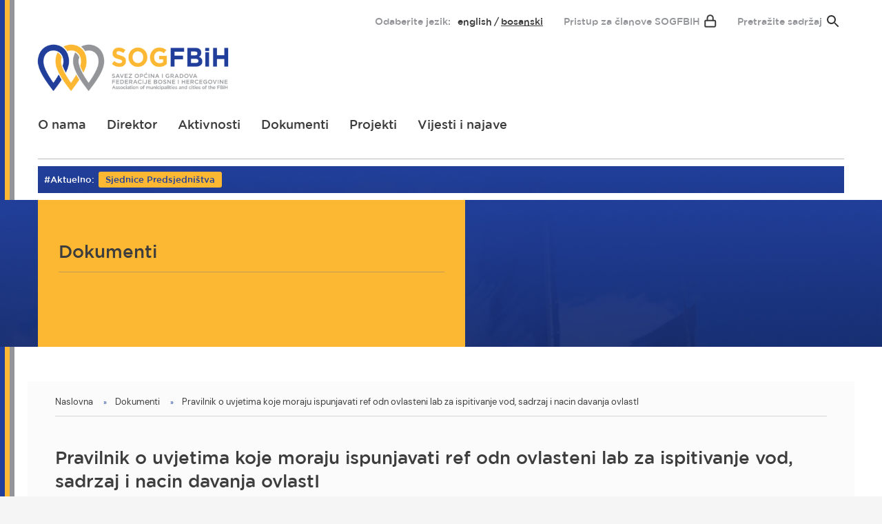

--- FILE ---
content_type: text/html; charset=UTF-8
request_url: https://sogfbih.ba/dokumenti/pravilnik-o-uvjetima-koje-moraju-ispunjavati-ref-odn-ovlasteni-lab-za-ispitivanje-vod
body_size: 27331
content:
<!DOCTYPE html>
<html lang="bs" dir="ltr" prefix="content: http://purl.org/rss/1.0/modules/content/  dc: http://purl.org/dc/terms/  foaf: http://xmlns.com/foaf/0.1/  og: http://ogp.me/ns#  rdfs: http://www.w3.org/2000/01/rdf-schema#  schema: http://schema.org/  sioc: http://rdfs.org/sioc/ns#  sioct: http://rdfs.org/sioc/types#  skos: http://www.w3.org/2004/02/skos/core#  xsd: http://www.w3.org/2001/XMLSchema# " class="no-js">
  <head>
    <meta charset="utf-8" />
<noscript><style>form.antibot * :not(.antibot-message) { display: none !important; }</style>
</noscript><script async src="https://www.googletagmanager.com/gtag/js?id=UA-195699169-1"></script>
<script>window.dataLayer = window.dataLayer || [];function gtag(){dataLayer.push(arguments)};gtag("js", new Date());gtag("config", "UA-195699169-1", {"groups":"default","anonymize_ip":true});</script>
<link rel="canonical" href="https://sogfbih.ba/dokumenti/pravilnik-o-uvjetima-koje-moraju-ispunjavati-ref-odn-ovlasteni-lab-za-ispitivanje-vod" />
<meta property="og:url" content="https://sogfbih.ba/dokumenti/pravilnik-o-uvjetima-koje-moraju-ispunjavati-ref-odn-ovlasteni-lab-za-ispitivanje-vod" />
<meta property="og:title" content="Pravilnik o uvjetima koje moraju ispunjavati ref odn ovlasteni lab za ispitivanje vod, sadrzaj i nacin davanja ovlastI" />
<meta name="twitter:title" content="Pravilnik o uvjetima koje moraju ispunjavati ref odn ovlasteni lab za ispitivanje vod, sadrzaj i nacin davanja ovlastI" />
<meta name="twitter:url" content="https://sogfbih.ba/dokumenti/pravilnik-o-uvjetima-koje-moraju-ispunjavati-ref-odn-ovlasteni-lab-za-ispitivanje-vod" />
<meta name="Generator" content="Drupal 8 (https://www.drupal.org)" />
<meta name="MobileOptimized" content="width" />
<meta name="HandheldFriendly" content="true" />
<meta name="viewport" content="width=device-width, initial-scale=1.0" />
<meta http-equiv="ImageToolbar" content="false" />
<link rel="shortcut icon" href="/core/misc/favicon.ico" type="image/vnd.microsoft.icon" />
<link rel="alternate" hreflang="bs" href="https://sogfbih.ba/dokumenti/pravilnik-o-uvjetima-koje-moraju-ispunjavati-ref-odn-ovlasteni-lab-za-ispitivanje-vod" />
<link rel="revision" href="https://sogfbih.ba/dokumenti/pravilnik-o-uvjetima-koje-moraju-ispunjavati-ref-odn-ovlasteni-lab-za-ispitivanje-vod" />

    <title>Pravilnik o uvjetima koje moraju ispunjavati ref odn ovlasteni lab za ispitivanje vod, sadrzaj i nacin davanja ovlastI | Savez općina i gradova FBIH</title>
    <link rel="stylesheet" media="all" href="/core/themes/stable/css/system/components/ajax-progress.module.css?t5x9no" />
<link rel="stylesheet" media="all" href="/core/themes/stable/css/system/components/align.module.css?t5x9no" />
<link rel="stylesheet" media="all" href="/core/themes/stable/css/system/components/autocomplete-loading.module.css?t5x9no" />
<link rel="stylesheet" media="all" href="/core/themes/stable/css/system/components/fieldgroup.module.css?t5x9no" />
<link rel="stylesheet" media="all" href="/core/themes/stable/css/system/components/container-inline.module.css?t5x9no" />
<link rel="stylesheet" media="all" href="/core/themes/stable/css/system/components/clearfix.module.css?t5x9no" />
<link rel="stylesheet" media="all" href="/core/themes/stable/css/system/components/details.module.css?t5x9no" />
<link rel="stylesheet" media="all" href="/core/themes/stable/css/system/components/hidden.module.css?t5x9no" />
<link rel="stylesheet" media="all" href="/core/themes/stable/css/system/components/item-list.module.css?t5x9no" />
<link rel="stylesheet" media="all" href="/core/themes/stable/css/system/components/js.module.css?t5x9no" />
<link rel="stylesheet" media="all" href="/core/themes/stable/css/system/components/nowrap.module.css?t5x9no" />
<link rel="stylesheet" media="all" href="/core/themes/stable/css/system/components/position-container.module.css?t5x9no" />
<link rel="stylesheet" media="all" href="/core/themes/stable/css/system/components/progress.module.css?t5x9no" />
<link rel="stylesheet" media="all" href="/core/themes/stable/css/system/components/reset-appearance.module.css?t5x9no" />
<link rel="stylesheet" media="all" href="/core/themes/stable/css/system/components/resize.module.css?t5x9no" />
<link rel="stylesheet" media="all" href="/core/themes/stable/css/system/components/sticky-header.module.css?t5x9no" />
<link rel="stylesheet" media="all" href="/core/themes/stable/css/system/components/system-status-counter.css?t5x9no" />
<link rel="stylesheet" media="all" href="/core/themes/stable/css/system/components/system-status-report-counters.css?t5x9no" />
<link rel="stylesheet" media="all" href="/core/themes/stable/css/system/components/system-status-report-general-info.css?t5x9no" />
<link rel="stylesheet" media="all" href="/core/themes/stable/css/system/components/tabledrag.module.css?t5x9no" />
<link rel="stylesheet" media="all" href="/core/themes/stable/css/system/components/tablesort.module.css?t5x9no" />
<link rel="stylesheet" media="all" href="/core/themes/stable/css/system/components/tree-child.module.css?t5x9no" />
<link rel="stylesheet" media="all" href="/core/themes/stable/css/views/views.module.css?t5x9no" />
<link rel="stylesheet" media="all" href="/sites/default/files/css/responsive_menu_breakpoint.css?t5x9no" />
<link rel="stylesheet" media="all" href="/libraries/mmenu/dist/mmenu.css?t5x9no" />
<link rel="stylesheet" media="all" href="/modules/contrib/responsive_menu/css/responsive_menu.css?t5x9no" />
<link rel="stylesheet" media="all" href="/libraries/mmenu/dist/wrappers/bootstrap/mmenu.bootstrap.css?t5x9no" />
<link rel="stylesheet" media="all" href="/modules/contrib/improved_multi_select/css/improved_multi_select.css?t5x9no" />
<link rel="stylesheet" media="all" href="/modules/contrib/extlink/extlink.css?t5x9no" />
<link rel="stylesheet" media="all" href="/core/modules/layout_discovery/layouts/onecol/onecol.css?t5x9no" />
<link rel="stylesheet" media="all" href="/themes/contrib/zurb_foundation/css/foundation-float.min.css?t5x9no" />
<link rel="stylesheet" media="all" href="/themes/contrib/zurb_foundation/css/motion-ui.min.css?t5x9no" />
<link rel="stylesheet" media="all" href="/themes/contrib/zurb_foundation/css/zurb_foundation.css?t5x9no" />
<link rel="stylesheet" media="all" href="/themes/contrib/sog/css/sog.css?t5x9no" />
<link rel="stylesheet" media="all" href="/themes/contrib/sog/css/hotfix.css?t5x9no" />

    
<!--[if lte IE 8]>
<script src="/core/assets/vendor/html5shiv/html5shiv.min.js?v=3.7.3"></script>
<![endif]-->

    <link rel="apple-touch-icon" sizes="180x180" href="/themes/contrib/sog/images/favicon/apple-touch-icon.png">
    <link rel="icon" type="image/png" sizes="32x32" href="/themes/contrib/sog/images/favicon/favicon-32x32.png">
    <link rel="icon" type="image/png" sizes="16x16" href="/themes/contrib/sog/images/favicon/favicon-16x16.png">
    <link rel="manifest" href="/themes/contrib/sog/images/favicon/site.webmanifest">
    <link rel="mask-icon" href="/themes/contrib/sog/images/favicon/safari-pinned-tab.svg" color="#5bbad5">
    <link rel="shortcut icon" href="/themes/contrib/sog/images/favicon/favicon.ico">
    <meta name="msapplication-TileColor" content="#da532c">
    <meta name="msapplication-config" content="/themes/contrib/sog/images/favicon/browserconfig.xml">
    <meta name="theme-color" content="#ffffff">
  </head>
  <body class="lang-bs section-dokumenti path-node node--type-javni-dokument">
  <a href="#main-content" class="visually-hidden focusable skip-link">
    Skoči na glavni sadržaj
  </a>
  
    <div class="dialog-off-canvas-main-canvas" data-off-canvas-main-canvas>
    <div class="top-bar row">
  <div class="top-bar-left">
    <ul class="dropdown menu" data-dropdown-menu>
      <li class="menu-text"></li>
    </ul>
  </div>
  <div class="top-bar-right">
    <h2 class="block-title jezik">Odaberite jezik:</h2>
    <ul class="language-switcher-language-url"><li hreflang="en" data-drupal-link-system-path="node/6696" class="en"><a href="/en/node/6696" class="language-link" hreflang="en" data-drupal-link-system-path="node/6696">English</a></li><li hreflang="bs" data-drupal-link-system-path="node/6696" class="bs is-active"><a href="/dokumenti/pravilnik-o-uvjetima-koje-moraju-ispunjavati-ref-odn-ovlasteni-lab-za-ispitivanje-vod" class="language-link is-active" hreflang="bs" data-drupal-link-system-path="node/6696">bosanski</a></li></ul>
      <h2 class="block-title pristup"> <a href="/user">Pristup za članove SOGFBIH</a> </h2>
   <h2 class="block-title pretraga"><a href="/search">Pretražite sadržaj</a> </h2>
  </div>
</div>

<div class="off-canvas-wrapper">
  <div class="inner-wrap off-canvas-wrapper-inner" id="inner-wrap" data-off-canvas-wrapper>
    <aside id="left-off-canvas-menu" class="off-canvas left-off-canvas-menu position-left" role="complementary" data-off-canvas>
      
    </aside>

    <aside id="right-off-canvas-menu" class="off-canvas right-off-canvas-menu position-right" role="complementary" data-off-canvas>
      
    </aside>

    <div class="off-canvas-content" data-off-canvas-content>
      
      <header class="row" role="banner" aria-label="Site header">
       <div class="float-right">  <section class="responsive-menu-toggle-wrapper responsive-menu-toggle block block-responsive-menu block-responsive-menu-toggle">
  
  
    

  
          <a id="toggle-icon" class="toggle responsive-menu-toggle-icon" title="Menu" href="#off-canvas">
  <span class="icon"></span><span class="label">Meni</span>
</a>
    
    
  </section>
</div>
      <div class="large-12 columns">
        <section class="block block-system block-system-branding-block">
  
  
    

  
      
      <a href="/" rel="home">
      <img src="/themes/contrib/sog/logo.svg" alt="Naslovna" />
    </a>
   
      

    
  </section>
 
      </div>
      <div class="large-12 menumain columns">
       <div class="float-left">  

                        <ul class="menu dropdown" data-dropdown-menu>
                          <li name="O nama">
        <a href="/o-savezu-opcina-i-gradova-federacije-bosne-i-hercegovine" data-drupal-link-system-path="node/2616">O nama</a>
              </li>
                <li name="Direktor">
        <a href="/direktor" data-drupal-link-system-path="node/6751">Direktor</a>
              </li>
                <li name="Aktivnosti">
        <a href="/aktivnosti" data-drupal-link-system-path="node/6518">Aktivnosti</a>
              </li>
                <li name="Dokumenti">
        <a href="/dokumenti" data-drupal-link-system-path="dokumenti">Dokumenti</a>
              </li>
                <li name="Projekti">
        <a href="/projekti" data-drupal-link-system-path="projekti">Projekti</a>
                                          <ul class="menu">
                          <li name="Aktivni projekti">
        <a href="/projekti?status=Aktivan" data-drupal-link-query="{&quot;status&quot;:&quot;Aktivan&quot;}" data-drupal-link-system-path="projekti">Aktivni projekti</a>
              </li>
                <li name="Završeni projekti">
        <a href="/projekti?status=Zavr%C5%A1en" data-drupal-link-query="{&quot;status&quot;:&quot;Zavr\u0161en&quot;}" data-drupal-link-system-path="projekti">Završeni projekti</a>
              </li>
        </ul>
  
              </li>
                <li name="Vijesti i najave">
        <a href="/vijesti-i-najave" data-drupal-link-system-path="vijesti-i-najave">Vijesti i najave</a>
              </li>
                <li name="#Aktuelno">
        <a href="/aktuelno" data-drupal-link-system-path="aktuelno">#Aktuelno</a>
              </li>
        </ul>
  

 </div>
       <div class="float-right aktuelno"> #Aktuelno: <div class="views-element-container"><div class="view view-sog-aktuelno view-id-sog_aktuelno view-display-id-block_1 js-view-dom-id-db51be77d00257ddb433c40076a4449e1cafb0ecd1fefec7e3b8ffada16c0b42">
  
    
      
      <div class="view-content">
          <div class="views-row"><div class="views-field views-field-name"><span class="field-content"><a href="/aktuelno/sjednice-predsjednistva" hreflang="bs">Sjednice Predsjedništva</a></span></div></div>

    </div>
  
          </div>
</div>
 </div>
      </div>
      </header>

            <div class="row">
        <div class="large-12 columns gutter-zero">
          <div class="separator"> </div>
        </div>
      </div>
     
      
            <div class="l-help row">
        <div class="large-12 columns">
            <div>
    <section class="views-element-container block-views-block-sog-aktuelno-block-1 block block-views block-views-blocksog-aktuelno-block-1" id="block-views-block-sog-aktuelno-block-1">
  
  
      <h2  class="block-title">#Aktuelno:</h2>
    

  
          <div><div class="view view-sog-aktuelno view-id-sog_aktuelno view-display-id-block_1 js-view-dom-id-01c248154e114ff34cec314e668b27ff49a7a4c588c020771105afadd194caac">
  
    
      
      <div class="view-content">
          <div class="views-row"><div class="views-field views-field-name"><span class="field-content"><a href="/aktuelno/sjednice-predsjednistva" hreflang="bs">Sjednice Predsjedništva</a></span></div></div>

    </div>
  
          </div>
</div>

    
    
  </section>

  </div>

        </div>
      </div>
      
                  <div id="content-top">
            <div class="row">
             <div class="large-12 columns">
              <div>
    <section id="block-dokumenti" class="block-dokumenti block block-block-content block-block-contentf9b7e659-053e-4f6e-83bc-7a472ac34ddf">
  
  
      <h2  class="block-title">Dokumenti</h2>
    

  
            <div class="layout layout--onecol">
    <div  class="layout__region layout__region--content">
      
    </div>
  </div>

    
    
  </section>

  </div>

            </div>
            </div>
         </div>
        
        <div class="row">
        <main id="main" class="large-12 columns" role="main">
                      <div class="region-highlighted panel"><div data-drupal-messages-fallback class="hidden"></div></div>                    <a id="main-content"></a>
                            <section>
            <div>
    <section id="block-sog-breadcrumbs" class="block-sog-breadcrumbs block block-system block-system-breadcrumb-block">
  
  
    

  
            <nav role="navigation" aria-labelledby="system-breadcrumb">
    <h2 id="system-breadcrumb" class="visually-hidden">You are here</h2>
    <ul class="breadcrumbs">
          <li>
                  <a href="/">Naslovna</a>
              </li>
          <li>
                  <a href="/dokumenti">Dokumenti</a>
              </li>
          <li class="current"><a href="#">Pravilnik o uvjetima koje moraju ispunjavati ref odn ovlasteni lab za ispitivanje vod, sadrzaj i nacin davanja ovlastI</a></li>
    </ul>
  </nav>

    
    
  </section>
<section id="block-sog-page-title" class="block-sog-page-title block block-core block-page-title-block">
  
  
    

  
          
  <h1><span class="field-wrapper">Pravilnik o uvjetima koje moraju ispunjavati ref odn ovlasteni lab za ispitivanje vod, sadrzaj i nacin davanja ovlastI</span>
</h1>


    
    
  </section>
<section id="block-sog-content" class="block-sog-content block block-system block-system-main-block">
  
  
    

  
          <article id="node-6696"  data-history-node-id="6696" role="article" about="/dokumenti/pravilnik-o-uvjetima-koje-moraju-ispunjavati-ref-odn-ovlasteni-lab-za-ispitivanje-vod">

  
    

  
    <div class="view-mode-full">
         <div class="layout layout--onecol">
    <div  class="layout__region layout__region--content">
      <div class="field-wrapper field field-node--field-dodatak field-name-field-dodatak field-type-file field-label-hidden">
    <div class="field-items">
          <div class="field-item"><table data-striping="1">
  
  
      <thead>
      <tr>
                  <th>Dokument</th>
                  <th>Veličina</th>
              </tr>
    </thead>
  
      <tbody>
              <tr>
                      <td><span class="file file--mime-application-pdf file--application-pdf"><a href="https://sogfbih.ba/sites/default/files/javni_dokument/2021-02/Pravilnik%20o%20uvjetima%20koje%20moraju%20ispunjavati%20ref%20odn%20ovlasteni%20lab%20za%20ispitivanje%20vod%2C%20sadrzaj%20i%20nacin%20davanja%20ovlastI.pdf" type="application/pdf; length=120023">Pravilnik o uvjetima koje moraju ispunjavati ref odn ovlasteni lab za ispitivanje vod, sadrzaj i nacin davanja ovlastI.pdf</a></span>
</td>
                      <td>117.21 KB</td>
                  </tr>
          </tbody>
    </table>
</div>
      </div>
</div>
<div class="field-wrapper field field-node--field-kategorija-javnog-dokument field-name-field-kategorija-javnog-dokument field-type-entity-reference field-label-above">
      <div class="field-label">Kategorija javnog dokumenta</div>
    <div class="field-items">
          <div class="field-item">Vodosnabdijevanje i odvodnja</div>
      </div>
</div>
<div class="field-wrapper field field-node--field-vrsta-javnog-dokumenta field-name-field-vrsta-javnog-dokumenta field-type-entity-reference field-label-above">
      <div class="field-label">Vrsta javnog dokumenta</div>
    <div class="field-items">
          <div class="field-item">Zakoni i podzakonski akti</div>
          <div class="field-item">Pravilnici</div>
      </div>
</div>
<div class="field-wrapper field field-node--field-tijela-i-organi-saveza field-name-field-tijela-i-organi-saveza field-type-entity-reference field-label-above">
      <div class="field-label">Tijela i organi saveza</div>
    <div class="field-items">
          <div class="field-item">Centar za vode</div>
      </div>
</div>


<ul class="mrcs-social-share--share-services">
      <li>
      <a id="share-service-facebook" class="share-service-link share-service-facebook" target="_blank" href="https://www.facebook.com/share.php?u=https%3A//sogfbih.ba/dokumenti/pravilnik-o-uvjetima-koje-moraju-ispunjavati-ref-odn-ovlasteni-lab-za-ispitivanje-vod&amp;title=Pravilnik%20o%20uvjetima%20koje%20moraju%20ispunjavati%20ref%20odn%20ovlasteni%20lab%20za%20ispitivanje%20vod%2C%20sadrzaj%20i%20nacin%20davanja%20ovlastI" title="Facebook" rel="noopener noreferrer">
        <span class="share-service-name">Facebook</span>
      </a>
    </li>
      <li>
      <a id="share-service-twitter" class="share-service-link share-service-twitter" target="_blank" href="https://twitter.com/intent/tweet?text=Pravilnik%20o%20uvjetima%20koje%20moraju%20ispunjavati%20ref%20odn%20ovlasteni%20lab%20za%20ispitivanje%20vod%2C%20sadrzaj%20i%20nacin%20davanja%20ovlastI&amp;url=https%3A//sogfbih.ba/dokumenti/pravilnik-o-uvjetima-koje-moraju-ispunjavati-ref-odn-ovlasteni-lab-za-ispitivanje-vod&amp;status=Pravilnik%20o%20uvjetima%20koje%20moraju%20ispunjavati%20ref%20odn%20ovlasteni%20lab%20za%20ispitivanje%20vod%2C%20sadrzaj%20i%20nacin%20davanja%20ovlastI%20https%3A//sogfbih.ba/dokumenti/pravilnik-o-uvjetima-koje-moraju-ispunjavati-ref-odn-ovlasteni-lab-za-ispitivanje-vod" title="Twitter" rel="noopener noreferrer">
        <span class="share-service-name">Twitter</span>
      </a>
    </li>
      <li>
      <a id="share-service-gmail" class="share-service-link share-service-gmail" target="_blank" href="https://mail.google.com/mail/?view=cm&amp;su=Pravilnik%20o%20uvjetima%20koje%20moraju%20ispunjavati%20ref%20odn%20ovlasteni%20lab%20za%20ispitivanje%20vod%2C%20sadrzaj%20i%20nacin%20davanja%20ovlastI&amp;body=Check%20out%20this%20site%20https%3A//sogfbih.ba/dokumenti/pravilnik-o-uvjetima-koje-moraju-ispunjavati-ref-odn-ovlasteni-lab-za-ispitivanje-vod" title="Gmail" rel="noopener noreferrer">
        <span class="share-service-name">Gmail</span>
      </a>
    </li>
  </ul>

    </div>
  </div>

     </div>

  
  
  
</article>

    
    
  </section>

  </div>

          </section>
                                  </main>
                      </div>
              <footer>
          <div class="row">
                      <div id="footer-first" class="large-4 medium-12 columns">
                <div>
    <section id="block-adresa" class="block-adresa block block-block-content block-block-contenta476820a-4e93-4ce0-9324-fe33303ff911">
  
  
    

  
            <div class="layout layout--onecol">
    <div  class="layout__region layout__region--content">
      <div class="field-wrapper body field field-block-content--body field-name-body field-type-text-with-summary field-label-hidden">
    <div class="field-items">
          <div class="field-item"><p><img class="whitelogo" src="/themes/contrib/sog/images/logo_w.svg" /></p>

<p>Adresa: Musala 5/1 (<a _blank="" href="https://goo.gl/maps/BhVa3zCCLASrQZsw5">mapa</a>)<br />
Sarajevo, BiH <br />
Tel/Fax: +387 33 21 65 02 <br />
E-mail: savez@sogfbih.ba</p>

<ul>
	<li><a _blank="" href="https://www.facebook.com/savezopcinaigradova/"><img src="/themes/contrib/sog/images/ico-fb.svg" /></a></li>
	<li><a _blank="" href="https://www.youtube.com/channel/UCIzUQd2kb-f57vbvArBYh8Q/channels?view=56&amp;shelf_id=0"><img src="/themes/contrib/sog/images/ico-yt.svg" /></a></li>
	<li><a _blank="" href="https://twitter.com/sogfbih"><img src="/themes/contrib/sog/images/ico-tw.svg" /></a></li>
</ul>

<table border="0" cellpadding="0" cellspacing="0" style="width: 100%;">
	<tbody>
		<tr>
			<td>
			<p><span><img alt="Swiss SDC" data-entity-type="file" data-entity-uuid="a0069ed7-3fbd-48ed-a08a-fd7bbf3b0b37" src="/sites/default/files/inline-images/swiss.png" class="align-left" /></span></p>
			</td>
			<td> </td>
			<td><img alt="Swe" data-entity-type="file" data-entity-uuid="f9128c6f-30a5-42eb-b72f-44758f3c6688" src="/sites/default/files/inline-images/swe_0.png" class="align-left" /></td>
		</tr>
	</tbody>
</table>

<p><!--(figmeta)eyJmaWxlS2V5IjoiMnBGSktPSU8zN28yc0Y4UWdlYkxFOCIsInBhc3RlSUQiOi0xLCJkYXRhVHlwZSI6InNjZW5lIn0K(/figmeta)--><!--(figma)ZmlnLWtpd2kCAAAA8R0AALV7+Z8jyVVnREqqo6unp+fwiTHGGGMMmJ6e8czYGOOsVKqUVZIyJzOl6h6M5SwpqyqnVZJQqqq7BmOM13ux3Bizaxav8bJgDGvuc40B78HuYgwYc4MxxpwfPnz4E/h+I/JSV5vfmM9nKt578fLFixfvvXgRoX62G6dpdBSH5/NYiPt2Xac3DELTDwX+67lNe2i1zd6OHQCV/cD2K7ihuO1eE3AtcHZ6ZgdQPQhvdmwADQUMA5uy1hSvkjwM9hxv6Nsd1+SX6z03dFo3h0Hb7Xeaw76345tNfr+RgcOm2yO+meO+3fLtoA3SpcCye/YQZK89fKpv+zdB3KoSfdvrkHjZvJOkUPkGYEGCNEcjTB0k3zabQ7en2IRC9n0n5IiyNxvH3nGUxmCz0BXa1BhMXXegQLmfTMfJ9Mg/nZCn5/aetn0XHcJtqn5K0LZ9AJ02SKLpWv2u3aNVpGX2BmYAyNjx3b4HoNbyzS756tuu27HN3tD1bN8MHbcHYmNgW6HrA1qjLdGudxwldsPudBwvILjpgwmLpFbhkm/v9DumP/Tczs0dJWQLQ/WadhPGKfkuh/YNqnRf0HEsEq4EN7vbLlf0fqeHwXqKenV7Ek/HXcxKiIc8MwiGYRvidrga8Be/q3xANk1/z+ZYRrffCR29BjWqCk22+z676pbbcQus0XF22qH6Zi2ArRWkJocvmm5zxwa+oT/J0U2sgt8xKftS4LbCoZIBbKtt+s0Cu9x0Wi3bt/[base64]/jRZpvjGNzkN4Tk37E4AQEIjhD/tYlizabpcVBYNiwm6YL9SV3ZN5gMDY2QmrQWWqSZQb0Fic6i/aGSI4l4LlovZrdicJEdTfFAIE4gSRyUu6fbDDDQ0sxXNISWfH6aiVlsGT/VNnyTD9H13X7kQJ1HTqP1U3+kg5/jK2nUtaneWcNguMpQaddse2OyWuVRjezabxNHUnce5Zev9nvZs6IjPAoQ9YBn0t0PfVLBxQzm8Wmg1s/ZskTw7my6jCT7v2C0yVQwHJ1ChZez2A2RvR61o+fUgXiwT+Cxproeuyqfbbhi6XUBGd3aaxtbpIp0tsDhNu2UiV6BDWL4bwEUdH7C0b9r0WawrMAObjxrKMzEV5A4LvgG87ql80UBjOR1AawOEwGzRTRYLSi98C/Gn1lcqAOGINGH3dkIuvtGM0mMdZYaFZAqSKF1DqkjUnlT3ejsgiV3PZiuDARvDa7bQ1Ow789liebf31SwXJoDSuYuJnLDvNNX4Mie07dy8neh8drrcWSRjLaSuHbJizlJBQ/tnrfzGi5bLeDFFF7gcT/kWEpZKXFIt1uly5sdp8ixEFyZS6ijLFHrIAoJDn0/iIM4mBYP7gZulg9A2ua7Sgk/oFcY+jV25ZzF91kK767m+qfZoOLMWAyst48JEF7IqQJnnRAwdjW7p9SmUbSMfPQ2zKQ0ktoPQgXkBa27ljWC/YDZtK81kzU6hxCLjbXxW3sLSNbMfcpPHLPD57mm6TA7PgX7WLz3TsocIVF1k1NRngbK6oVILiCgqAudpexi6wyytwzRTODEiWFunyB/wfNuHzYesz4DLvq9mvI3EjbZmdVxVB9QdTiuqiLjs9obwbMUmzBbEDEOnayNfAZddFwXeUM3B0LDuqOGrNrdawHXdgd2DbA2NqcJlDVweJkEnQ02nVN1o+iYjYxN9e/bN/[base64]/WeyCKaoIl5/i5BcMqDiMUJ4GaPfvuEhU+oItiCB+6nC5E4fqUwaKQ4ZGAzwupCTGTZFBaI4mWBjkvWF2BTyCH+MA/ypRfhT13sXPr4DTJ7jj+GDBO6ScBt/asf4U1eSguVsjg9GhEUo5HymYwoMRjdaLpI7Qq6dXLsGXJ5cewSNcXLtOpraySMk1k8eIbFx8giJa160QFZ2puMY3xlHp8lY+BWhW3kZhs6zaHIa4xt5qkqy5wujBSv1opNYyNphdJJMzsEvUyZ8AAaELNPRIpkvgdXIO4gWSYRPTk/iRTJqJUenC5gWKT47TQh4gqM2XOl2mupUCVgNs/ppMI9G8LOVbz3UDi7WM9ukZGhuZwX4PQS0uLicYFUCynOcmxSM3RYepta3+rUVzVP4V/kJAkCV5BLNMEcMz0Z5TNVrIAwLjNWZZaqM3QAJk90BuFaR7+V2r6qF6g1/UcRhCwag9AmUkbE4BZcDn1beL1EPqgzbiqOlMvBfSg8VObqEdd1TLJkWhuUFpNeoDVqlINpGdrZdC5weC51112/20G6YLZ/9m82eygaXev0uVdrCAcxEexlbDqd0X1O3V9q6vR9FPturpqnqvgcs3T7oW6p9KND4w/5AHRGfw8BE+9xgX53+n2cF+2yfj8Uh/QWW1aXeLwz0Nv05bScg/UXcWNF+ruv3qN+LaRS0n4cNhkv5kmaozg6f3+qYnMdLuzs+d8gvCOBraF+2h+0W7Re2UBqhfXlbt1/U1uO+ItT4Fz+l21d6uv0SFsdov7TT2ib+Za6n2lf5oWq/3NPfX/P2erTTIx2kD7TX0VLPR/2wQ/[base64]/GuUI9Xoj2gDt1wxgcLRv8oKQ9CFa0t/s7/nEI99rsz3w+9tc91HQ9cg/DrUecdhTBe4hlonrdzTArQHa44HuTwZ63s8M9pS/3Br4oY92gvY62pMgQOYVYoqW+Azto2jnaB9D+7VoX412gfZxtCnaJ9Au0dJOp2hfg/YsCJCzhbiNlvLuoKW8c7SU9yxayvs6tJT3FrSU9/VoKe+taCnvG9BS3ttkEFynwG+U1kBp+HYCFPmvCFDmOwhQ6L8mQKn/hgDF/lsClPvvCFDwvydAyd8EQKn6HwhQ8jcToORvIUDJ30qAkr+NACV/OwFK/g4ClPydBCj5uwhQ8jsBKJ2/mwAlv4sAJX8PAUr+jwQo+T8RoOR3E6Dk7yVAyf+ZACV/HwFKfg+ARyn5vxCg5PcSoOTvJ0DJ7yNAyf+VACX/AAFK/m8EKPkHCVDyDxGg5PcDeIySf5gAJX+AACX/CAFK/lEClPzfCVDyBwlQ8o8RoOQfJ0DJP0GAkn8SwKsp+acIUPJPE6DknyFAyT9LgJJ/jgAl/zwBSv4FApT8iwQo+X8QoOQPAXickn+JACV/mAAl/zIBSv4VApT8qwQo+SMEKPl/EqDk/0WAkv83AUr+PwCeoORfI0DJ/5cAJf8/ApT8/wlQ8q8ToOSPEqDk3yBAyR8jQMm/SYCSfwvAk5T82wQo+eMEKPl3CFDyJwhQ8u8SoOTfI0DJv0+Akv+AACX/IQFK/iMAKkX9MQFK/hMClPynBCj5kwQo+c8IUPKnCFDynxOg5E8ToOS/IEDJn5F33xqgtFpiuxbXhMxLLIM1ZTeaz1nkSONwMTthWbac4a+xPZkdCCkPzpdxKmpSX1cIo4br62PiU1ZkqL/G0TJSvOuovpIJTogWi0Zz/AzOsUJuLDk2yrn0OBrPbqcAjePk6BiH42OUdygYx/[base64]/Nb27A4GeIeUW+0KSRj1A1wEjVNxA2eZxQQTyQ8+teOcD3VdAy8zmZbCWIc36tJ8IOTtZLzkicxg300ANQKFYevEzHSEgxWw9cNkkS6t3FKYQgPeVcXXdjh9YayNZicnERTLorY8hg2Etiq0QjAfYqLKjhjqovBofJYFxFqzsKUwjAUOlpiylKUkQ58/[base64]/ARoJYSq7XfDbFMuuB1k+nhxPexE7BU5W4kaT9vCseI8Nsaq2t/PtulGL1MkONcqqWKuenB5MkPYYwjkttw1kYRyedUjsOYtw9SPY8BN9Vae9BUUl7h4dpvMRq1hbRODlljqyX+a+Bpsh/a+l8EUdjcKyHTIDKIZ3p4QxLoeTuCjk+zbwMIeEhk83Y0YzPklF+jZ7fv7BAV/f40sKRSR0iDUXDlQyP7sBr+kM/T4g85OqPLWt/qDZledcgiGgiqPGw2JmbQmtM0RnDjslhgtDAauMrLfM9SPL0PiQXL4uxkALw7ghN1DFb4BosvzOThIseg1h+c1bDvRHmkXPWM7RgbmSEnH+ta/b66nCynimwjdR1tGBCcspbXIxSzJqXvHi21ve5vJHLnpzkBQF6DsWXOHw5zWH+xnmR3ZzPYyQOFS/GQUFWUn4QpixJVu44vQh7sbKh4sLCmgOc/dX1hsClYPZIK4N9deFgsOWPARRD9l4SYCuHM6fC2EhPDw9xYQUnVzuikvkqgcutojZaiFp6dsTI6HHvxLoBRW1E5/wgXBWYe7pkwuUmhX4EJcyIncCd4j5KinVwtGaLURyoVzVE2q0U5I1Ml8FOJkwYTmvYs+3sis/s7Js3AwCyozYgvrIgqyyp4XUhI/7IwEA6KYKmNj09CRBuME0qsHVkIYbqJdXUgI6JpHx0ighdZNj6KLPsxpyBiyecx8TmDpISlqSWDSILUcU25SEJYM1uJ+VvEjYEwntl+8CbBzJ1SI15ZaV9IntCxv2W7+6RYmQ/B6jZeDpXtwN13AbgIg1QI3tCWtPpSsmr5Fi9FWRZCs5VSax5WiYDTI6ZcQkxp5SU7BM8B5Y3XvimTNnZLex2fAx/g30gD0+FHXV5gyngIWW437YREm2n0xy6LTy1sRsXarhX17+qkOZiVIwZ4ZVyemROj2AolJ/IbhXUSPD8svDzRFjzJqdHyTT7dq4QWAH66uocit7SSnqqz48n0el0dHyPD05QfsKtAcKl1doArPGXItixp+gw/k5tllhS1YbREdbt1fNjlB1iTRgK0MTH57BnflH7JlGroJrhiSUX+pJQmVCTnpxGCJkt0WCrSa8pHXYtA3XHa3FjfUttG+sa0uSvKAvkjQzUHa/Dl8UesVkguvMrR0gaSwCXFKCJr0/p8gOUt2g16asQ5EVJfblAdOcbxnAlODp8BxuLvK+CagYzUo+anBzUvlJiunu7TF/2lGUKJ3f/BaJmtk6QF9B/la0mNWOVIazVdPLARapmt/mlk7o6GYHzwRWCZmqVw7vamjDsQxeImnkHxVvVMR+u4pqlXSkFn5PDusuBh0RHi2h+TCfBamyK595F0oy7BTW/Vd8Uz7ubpln3GEkOo0VVaWB8/ipFs3VOEqxSJ0EDlhegyTDd3U1VJs6OF5vihVVcs/SWSOYh9sJbGBssn1PFNYt7XPxwAYsBEWq7eKF40b3o+hMPGAYycdyciheJz62gmuEpTbGiuXixeHGB6E5f4+pnGS8Rn1diujugikpWu1BAvEy85B5k/UFY9AzyH1G8XHz+BaJm7pNuIRuIh8VLc1h3DYhWKv3nii9YpWi2/YO7fy3yUvGyu2ma9cZZNnZpQBj2Cy9SNftN5O2JRzwVb5UvLzHd/TSYYSlNAsMXVXHN8tWMkOz49GbxihLT3W+kZ/cQ2DjGfnEO666vUVNl5n27FK/MEd33pljVvymuB+WXZLDuGSL7jrExqd+MwKPEK8WX3kXSjG/W0R7kFcuPSvllqyTNF3FkUyWgFBEoHhevWqVotoNJUUukuNyTX17BNcdIH8I4CdygimslqvvHav/E7rIuHslA3RGXScTKSorrd5E04yHXZyeencTLxTluD+WjVYLmOdJLlBPJ9dgqSfMdI/qzH2q8TiQFojufUXiWPxDDt6q4ZpkokheNuR2D5aSKa5Yp90WkfXXYm+WI7pvrgx2tg6tk8bUlqvsXh7xv6SINN5NUJXuk5fQCUTMvF3qhZi1kLSlwvVSgmuFML/w2NNRGzb8H922luAUqUp0KX/EGcUcRd3Ftwx+NbIvzVNdESsuyjHqnFM8mqaZ6+qhHsZD6dYCKD6rnybeM8YZ5lvdwwjxBf32VfaDLMez+b2XEZO+LFqqQ2bTDEp4TxBjfsNIL9e8sT6NJleNt6uYoY8GcR4uYqQInzyrXN1a52vAFRBFyRZXl7VUWd4E1RsqTeHmokIMJdvl4/HS8mKHrHdWuXvZyq1+Nx3ifuNiZeZc4xK3Sxd4WNhCqLo7xlFHpRopPxTO4farQirp0gkcOuh2m8JNSfpNE5ssOwazjEIk+3jzmOFmq82iA7XBZdHxz2VG6jYpFhOe3SCRAFDPRhEUEZvutcnamLkSwN+tFVEK+Lbu/aMYwPR7TMTJW9dsl73NQRGLTnc078SFWr6wOEEvfscLgM5vexfGdJcf2bLmcndxDynfdzXMvQe8smcqehDUGXqIxGcbTd9/NE2LrWWV5F63FEMMMU/giMk6EnYDx9T1S+zb8V1+NIH5hO+X575JI8GDNVkVdTbxb4imopIVYANxTvLtCapZXFt8r46j41UoHlwiwMw4f5c9HenghGimlg5PZbMmbGHz2XplMj+FWvIudBDoXY7nek5MDlTDLjvflHSFirCT/UE62VXopO95fdKitq+z44byD+0ZJ/[base64]/wMBU2xiuhU5m3BwCWJP+vbEj9H/9fZIrvWeq/EpFMlpDgKf0jCRCpzQC18G4JdtPGOVw4fJicxygr46IeqnN0ICP5XEfVLEkjeUwmGD8txjA1rqnCcXrBgKFLwwa9UroN07YZa7lflPX1uu+CE331ERtlJ/MMSz4Sw1urW1VE10CBzjAZ2silmim0DqJrcByTeEmdnSpE8LauO90m8LWYdPIUvIThnwFL9Wt5XquOUc8ZDLt4hL3CY5Z3Y+yXeJ9WWkOm2hWfKJdyrj8XtrGi9jndLffDnjGAr+VE81h0h2Y3dqRu29C9xUjGXv1HQDw9XOj5WWcDgeHY6GQcn2EtM9XZEN/1NmbKe0NXF6/H2qdDyVJGVTVjD39ZdUE7V62XHx3XHvnq+aIrf0agutYF/QpkDSUXdwvh4MZ3rWMPq8h7h93Jc5ZvfhwNn2ZjsW3hFTVLrOjT9w5wvHg8yA23hRVUbiAtVXJd8RMo/hhioD7dcBKdzhnKWpZiZTG6XTLysH/5Eq5tVWYhHTqqJ99hCQJpJ+CwCPimL5x2YD8+2t+LzcJEcHSGAPybFp6B/wMjfgSfMwf/nZUBWHCeF08lPy7MZItQ+w+y9Yzw60j5/AW/BRWP/syTIz2j9vQVWdHFe6P+XK2S1vA4eOVNUjH+lu7IZV7peL/4662Ieyj6F2vyt4N/onmzVfbW2m+JvV6h6Lwf578qr9MoUcZ+uL6Vizg9hIgzdkSICZC1Js6wKG9WL723Fa6wlpZwQZOQmWSGtJCHcvBUdlRxUW12X+j1M3SiDpcx2a4UuphIpDH2npNiKoqwSZyFYURcYJaWqxUpVUC95ygErWtwzZHkXnaV4JabF+96copP+BkNucs/8tXkxD14qB7ywx2xpfVsILvbjyuxyZsSm3k1EY8++ue2aPq90Rb+313P3cYXK37Li7lS9Vsgb2+4NvDXYgA0veAxNLdh3Qqs99NQvAut75dIYvAflyzPuuyWsqqjZWB/F4rahtA42w9DPrKqQxhIYgyS+zUCFo42i6VmUsmhAhYkEjCdKIefYYyeY4Rn4MDVD4c2YU+eNWU1/tKOl1dU/L6Eo/S9MXiGk7ldCO7ORMiEMalTIATxY2YkPwjfulmhNktEtgSe1MVI7nmHhp/xe27pYImlMMXvwZ3s0Urquc4xQGwNZXq+ukLWZhrIR5PFsmc5nyww10tvRPINrd3+sMqXRmGks4/[base64]/XQvPj/[base64]/LvITVw4KqWExRfMgtPY08/lJUHBIZfjVaUlQa8j4MtYC2W+KKskvOk/kLnOf+Fbp3j4jB5764usxZcvFNRiOC4IE5sHJhUmyl8sEACqN8wL35U6cxLs74RIYdAbPrZZkCB17UXlhnErR90268jCAjEoY8wNMd6p94wvqQHgB7d2F82FQYD1ND+KOsLocBFRRQm5YSUUTLOm2Q438vJV71IVucybUUdUQ0yay8Ho1GECfqYiNlAR/E6noVPZs5HnLYJ8WlHLdQb2FhFPm1YmsOS3JrbYjLCsw0H/CnSkBRjDFkIPCKHtiLziezaAzC/emKvRIo+g9SXq1MpDDNP+Lp5RCSBijlMHXM90El3Uk9GjiaTM7d02WajGN7OprAQ7ATqiCV4iHF6MGESHa+ePifANQhAADteguYT1Xb99p7zfydjfP5MM7HIklh9tqSwlMoejpSDcbZzDRO5WH6M8YQRSGHiJKkFEqlmpkQKodyekglCUVKRDro8P1+997/v+V73+973+t6r/dwvVeua9z37N9e97rXve7TWnscx1VaJWhHKVclOImdMvqNGp6WPlJFnKIPKaWKqTKqnFKOkvdUHZXgJt6cOjAt+YqLb5QkwT8hSQ4HlCffKnv7tm2xHz4YA0HnyhSjJAeSSiV2HZuV2n9U8pi0vskjRmalpg/ul5acmdE/a3Nh6rDU5M1LRqf1HzE0NTkrdezojCHpqcmYOL3f4CGpyV9GZyX3Gtw/NTlz1Mi04cmZWRlD0oaO5POFPeXl5KGpman9Bo9Mw8MRqaPTxqYmZ2RuyhsMIYOTB2LWjNGpyaOSO2aMSB+MJ13SsvqlDcwYPRi/UfZ1nbpd+2V0UfPkoRlDgA/PHJZGqwzOSk3ulrbpsVHpqVkZ/SFraEZGZlpW6sjBo/[base64]/4wmZ3srpwVucqNdJ6Yb8T+d1R+MEWixaIZQDrMfG43XU/VY7jRlV0iY04kfFVDnyIeHYnqtWtbMSNjL/h9RHK0UAy/2kjOpJ97vcKyklwc9TxfjaSEMm+Zuq1ykkEMvO0jSRGslserK+ciDtJ3XeNjUQi45v2TlJOESAJt9lIkUj230pOVE5RIPc9byNFI9k/96qnnGJA6h+3kWKhBhE3V6VUtpHi4TzFgZRuaCMlItmIAeWUALK9g42UjIzP7zqd1slVIy/RrVTcOhgzxEZKh9YpCaTKVBtJCm1QCkj9FTZSJjJu3wMnlFMayMOv20jZSHbJ/[base64]/p1nmpX3UaahX6tgXj1bKR5qFsEyM6mNnJZuFKMiU663EYuD8dUBlL5En9rEclev7gady5PTfNspGW4c9AtmnO9jVwR6lYayORLPLFVGFmlgEz8u41cGUYjbfDZHTbSOrQBtFYdLvHeq0KtudI9/[base64]/lsuI3cGN+CSWrkCzZyU7jM6kCqvG8j3SLjuxweq5waQKafsZHukey1i1pwnlzV+hIb9AjncYBEr7aRm+NpIlftvtlGbomniVy1YJiN9IzbLVcVPmIjvUK7sSx1f9JGbg3XUxFI8iUr/XtoN2qdvMVGbgu1TgIy7KiN3B7uNhPiNm0jd4RjSgM5U85G7oyH/GR1oq6N3BUGTwkgC5vYyN3hzrFclG5tI71DP+CYKdfZSJ9wDHXr3d1G7gl1Y+qf2MdG7g2twxJzsr+N3BeWGEo7mWUjqaE0FrnpE2ykb7hz1Dpzho30C7V2gKQutpH+oR9wnuIrbSQtnIdat3zbRgaEWrOhmL/RRgaGHsImpNkeGxkU7lxNIOuP2shga3/WnbORIeH+lAQy9IKNDA2TDpJbdF2ijQyLa50XvbGUjQwPtWYSVWVtJD2ch2PurGAjGeEYlCVVuoqNZIZlycWY92rbyP1h3qFuB+vbSFaoG5N1ZnMbGRFah6W5/VU2MjK0KMt5E89GRoW7jXlU9U42MjqcB+tRL99oI2PC9SCNR/v2sJEHQotiTDTtdht5MBxTC9Kq3W0jYyPZd7VtHWg9uZ+N/[base64]/b0KMQGO9wrjpsQzNio5Jdnme7xp7jjJv98dJM5dRBrc7saEOPAap1V3/l1HVzVEvPhh4H9MeKNcqpB+jjX21oFqCdP/VSTn0Uy+2dbWg2dJA62gBQh/ttaA7W22naMGo+STXOtaEnMEo0Z/3f/owNzcVcUsjKAGq534bmAZLNYsXML2lD8zGXlEyeC2+qZkMLAIVmz1WvNLKhJ2NqcNSkNja0MDaqGqBvrrOhRVBDuioWVHe0DT0FSDJPOUDN59vQYgiUsxlPoU8ss6ElGCWuy7ke2GxDTwOSuThq5k829AwgGcV8/mYJG1oKSJyQZfWd6jb0LJYsdZX1YVZDG1oGDWXJPDndcJkNPYdREpKsa1lX29ByzBWmx8lq3g029DxGiXnrAnK629AKjBJnY3F9Pc2GXgAk62oIaPkoG3oR0JRKdzLhTla5U2xoJSBZMq0xbZ4NvRSDqPxjz9vQy4BEeRfQG2/Y0CooL0tmWb5ngw2txijxQx5yT++yoTWAxAGoRu4RG3oFUFyNaWdt6FVAogZj/A7HhtZCDbFhRSSNUok29BpGhZGSF51/iQO8Dkg0JPRleRt6IwbxVNKshg2tAyTKI7uq8/Vt6E1AsilI19FTzW3oLWgohkLljCa0sqG3MUrWhdNMdEBbG8rHqNAP86I7jQ0VxPyQOblpRxsqhEDJyUi8akxXG3oHUGjePDX2FhtaD0jUgHlVqTttaAPUEPNiVHRDbxvaGBvFgnJrfxt6F5AUFBrq/aE2tAmQGAoaRtePsKHNgERD1rV3/[base64]/Y0BcYJWqwvG6pYEOHY1bi2XdePRv6EqPEGqyh+Z1s6AggUb4moK8G2tBRQOEW56p9eTZ0LKYhr4xT6NVx6CuMEg15NO7ymg19DUjMS+Vn77Gh4zHlqwAa8KUNncCosCWbrOppG/omNqoxoOnFbegkRlVLuE05TQB1qGlD3wJauOk+5TQF9GhLG/oO0MQ5OcFc71xvQ6dicylAjbvZ0PewhnysYBl6oZcNnYZAsQZ7g9X9bOgMBEpOLgqobroN/YBREgsslOWzbegsRkn+51z+FBs6h1EyF0ve9SzKcehHQGJ5qlFsuQ2dh0BRgy3KwTU29BPWJbvMojxznQ39DIHiUVSj7gc29AuguBqNGchx6FdAoobcpR+3oQuYS6KyGaCcUzb0G6CmvWeoosWKOc7//ZEPXwa/6NFNV6ha+8alN9beMeKP3K9bnDj34YKFZ8d9maASl0SUaq4uVw85UceZ4KiJ+NaF71n4IuWoyY7Kc9QUR0111FxHLXHUU86f+JeEnz+TlmGjtzpqG74bR5pjoTc/MtdDJCuXTOsrr/TdDVvrmDgDJIBAlUqD3/VOEt4l80WPRzw3rf1i81KNT4xbYn89L868cfZ34zbt/ZGJM+8sBjS7SoJp0nuG504+uesiA3mBQFClFjvKoWSwyiUjIr4cWyGQdXRZdfNFjx1GQ0kzcMBX5pde/Uy2/6PR97411SD3+LeXfkmoS8YU32/cVZ2fFkZPWv+wMK8uyjCVD3zIMV2NbvYeV2zubLvW6GIraxi+TqpU1LgBE6oCqtRRrRwKeO7JTvl6c3JLYT6vHzEFI8un6G9vWefN3PhjClf3Zq1cT+/YfpO3Y/t2/Nzkde9bxsiDDlfdY6q3OOjNrjLJ6OMXmpgpleabRldMEeri9YvM+cYLOWa7eTazwNzd/22TeBsUP35hhRlTeMjs2D5dqJ4+bKAwfWZ0NC+e2W10z3W1zOnlW0yRCRXNo3NfNu7MjaM8Mppq3e9thd6bPChhdEY5bTYnnxYr1P/0F6NpU5qQ0kn130puFKbYys/M9GFfG/3Jhz+ZJ67bZkipoUsGxlHuiEHhjtLAz1z/uqdnV9lkyud08JZUW4Ux01L0O4sXYPJO+TErKufx78aZ31fc72lTfK4wa7KeN62KrvR0m3veMmntD3kT57xrRs2qEpgCuR0r3451pQdGoiT3+S3ThNErttwoTKuizc253281+osepWC69nCcUoaeJA+mVDrg0fRPfb/c0xVf7izzxhRR67DLzfKeEP30qs6pwuDKn26SoqlRx/vSvDGFi73auSc9DdRLuqwV3/I++yXbyINbjywzG7Y+LbpDxmFvw9bD5t0fG5u6q3/gg1SxKZdMqmEsYbjB7934k9F07wvZ35gbXj8L59pjXDLf3nKNz2jx4wyMrS7an+/IkrhP0SEpcLqdgdnL3vEm9cuPLUs5u+o+iQ1/0NND89cK0/iK92E1mP1848/EQcee+MosmF/V6KTLfuAgQ/rG2fHBg6PLnjR845uGa4wMocNRxrz03UaE9lr3ueEspPCiicKcb9w7eGO8f5UMoa+KjJuuLiZCSWUWMpyWb4geHELFKEM0pVCqzllIFfKbs3CT8iVdkIFVlMv8A6rcfmU+DtxyxZZtkNDco5qIjRR9+SuLOFd++ZyoUP3giYbCcOuw9Z4e/Nhwr8+MjR7pi2d6GpeMzDNiUFkoHDLUTZOBWETaw0J1KfdFYcrnrBff083z9kmeIR2aP9K4ZEQItSajHBXFam4vfVmgOyI2hc9dWkCYl2rcZVClPZcBI08gOmB+zS7uC/RmrQYize1yuF3AzNxYMbDKqXF/BpIbRDYYRq7bZ8bE4ElsUvUcIqHIhDliCb23W19hGDgl9i9NQao44uE8Ddd+2iMvjs+xpLKFZB488ZxEAhZAxz/sfbXzS4mE1leeNSKUjk/HJNVMc2SqJuwL3vim4RnDIdS34svvGWxNxO80baUhRWYOHlR8OQ/uFPHpEprMn3sfkAcXsocYlymajPgU8/bCTcniaAiMtnhtC5JhH+TQxZ5uEJkgWYDLJkWaXy0M8yBSr6d3/rRH7E6nv/mRysb9uZf2yejokN9kqUgRxm1WxNNwGBojn8JIA2syV9OfhHk205N8phNvK22Y8TDQ0BouTCqMZur4c+86Q699uytenbnxNRkbEyYZiz7GOTRzIZmBAwYwBaYgubRBZFX36HBcgVRU7O7FwiaMJBW+E2e4Uok6ZiPulBRb1iruUO3cF4XC3XcJM/ix74L01vJggo+dNp2mlfQzyiEBYkK/5cFnmYB9pll5wH3gG0hWXjgkFe7zHSJzZYpOPbZTVhFblnIGDnhOolw7ar0wzIt419PMQwwL5iXJFMsyf+cgQyqOSIbJhW9ItuEQ7LvkVslHFMoExVlIUWymC1N3dVbwBksLh9AgIoOJiUJJZRYynJZviB4cQsUoQzSlUKrOWUjVfuzcc09O4rB8/Y8KlwuDnffgBp7G9kmdYa6icJflmox+4roSBvaGvS7Dol7xdMqhHuKmqPBC9cPXLhGGrRCqkafrffom/GGvR3q/V9zIA+w1gvF5RFZno0fNmoce6XbJSOwDRP/auUMRf3UNrmmNRoWRGaJD8r0XzjweNBRsmkjR/wQPFsw/wFYBLccpo2890kC8g+NJ8WCZMKfGvYNS/b3RfP3osk/N5a8cZHo2busrXxVGf7x0tbn3rQ/Mnm7PwHf20m9mi8fDdkJFQzIswEwZEFZVgoQUWgYPaANGes27njWaeZPb1m7tFIkgsVT3vjOxba/JQ/SKW9FnTDCsFyj1Rv/[base64]/6qJVUl0nzMn517r4DVgL+nS0DdV9pmhhGGZp7Wv7GpGMrq0equV49ojBA+QqeePOtq2DIYgbnzJINbp/BhJSXH1YFm8w43IIqcggQ6F8Q2bhEE5LGaTKoXgop1wyYlRGTpwBEkCgSp3BPUu/MvPE1dDtDRSGuUAKM2OPhRm/YLfDwhwmF4hGpiLDwsw3pDBzCKssZUjZpVBuE2chRWBvFqbE/iNI298afc1Ux0c+MdueTkTqf8ngPHgIOeklRtgnSAibzef1txie8uAVr2DZh1Au5wqVzo1MBxyGJLBhPol0FmY4Z1Cpe657Sqq0qEzmg9FG3qD1ZAiqhByouA4RyozHWUhlWjLUQ9IvFUNhwkYfEjkudSeDGuv4bJ1r3nUUp9MkT5YLK+Vz/aRSY+lCqFKF4kuyNfEIoJv9T6qX/442gAxkBKsh87+0xr6EneNJC8PykbkHCENHh9cEwQL7SLBgE4JgIUoqU5KZPmy5VFG6hcYdEuPKMKSQnY1ekzVIdpTOQqqHfx10saNmfRy8QU/gkK92ur7IQAHHTi7H8awEU03wgNPyDdFjaP45bpx3yyP7A027HH6LSuXH1hKsiucKzQJHhhammpr3AHAJj9aVaOFhkuFDKvOR6YkA4xsScdwmhiAPKRKTjGVGCldFKgFGhhEnbzAEOYQhJDIYpBRKKrOQ4bR8Q/TgECrGhls0ZaGl6rG1KFxU/VdcNjms7Du2l/RdpAmcYeoEzLz0Vr5L6PHvavgu2255QkbeIcRRCldoVAySgtKChQVdc5wBEkCguNxKtFI2ok0YHjMzyuWkaBzdWFxQ+ufzlOhp/kKDkbInYz+A8n07K2oRSdPvLK4mdpa2EUcIOZby+KF59mHe43SkOJjkC8MS/cHoQk8zzcE/0RAdRafVxsgDKoWDTdDp0WC8M+OxRzo9dhY8aHe46im8+bTRPN3Sg+n8vN/RvG7iTRVkwIy76dLTcHj+Gj4+DYGT6MMbpnJRPlf4wehaPu+SvHvfauJzCSmHWvhiGCjkow0RKmcdMrxSkjfYM+x7oInP7qLDVZCxp5vrv3CmnN9nhus/92SCL8d8MppMq6IlfS679ZXlfd1u7fs0Gw6H6+DIKMP7HliB2KrnTz75mFA8GGxmV6nvT5xznXloSA1f8s3Q/Ao+KSwfPOAVDbbZlHJPGoRaTwkinhx5jJc2muq+d+Mb0APFFf6OO6i30UseCyzFm7avdj6DGzvXh3sygRT1P/lwDGxZ1OdtlTxodEVR7KfjI7I8zeXSF2DcwGNgQ0i3CpTDbWoQudaXbqxqwm0Bc3r5AN8l9E3DW3y5IpAnZOQdQhyl/qYcNA2B10Lt4LYBKgdBtu3pXIlXlzsrTz4Y/UfA0CMwSEFmMFyl/5uxwVld9vgigXYUhicPeItxy97xi4jCpcTGgOGo/0dDNxfdEIZLI4X0v10YljjZY3Sg0tCRSjNGBsVU3oBJgyHUjDJINU/zZHDzQ6P7ck3AIaQigwyF8g2ZhUM4LWWQMr8cw/URyisZwIUuRKWQkYpCBhuJY0CRQp6JPJyFCkiR6wvQ8i0L7M6bkjiDDqVAk7n8lZqFTHKnxvmFmhHNibhppDIhGbU4EhxCxhTWZoj3Fwb3sXDcZgb2K4WM+6MHh61C3/[base64]/8eCraSM2qaQyH5nUYzNxjPoCVz8PsAHci/[base64]/4FSxiyFqhYUOMkYdGRhsG5m6OATKHxcvjcw0yJVTsQ2uz6/yJEih78lTMqhj4IMxcsrfLCCD51BQsbOfvbLH9iEEzBACf+1988bXAhVwgU672rqC9W76rYXBndfPrcMZ8jb5K6GVO5qyEBVfkVAC4F/wjAkcZN+rU/rTanU1uf3QtzkX+EjpHGbV1eo5oaTabe2qC+XNzxCMl+SSq0nA6FKug7QgBHxZCgeNQK+CfH0bUo79/tsoTi/DBcGhv133w31UQ7MmnJn23PBxRvs7LtMccIM//oCAhxQ7B3l8P6eHEUEL6H6BEzlA48GUOwdtQC7i9sJmUo+rst7SBcyQPNjIZkOV32OO8zmPnLAz/C3Bj7PhGXvqMrYKwb7l/JJaRt5wBICgQxIo8dVOIUhy5CF38N5aQF7qxLBxvD4CcrvYQsM7/yoQcCwisUZvBIoB4pjEh8xflGDnxBGjvFkeMbk6U88i7WM9PHvfgse4HuGzzdQJ3zx8waROn7VhCeEykRxhsLUYpzSY2EgqZwMUyRqdQoe/HWlBSrTkqEecLT/2JWWw6uSe98q5uND+nRT79OqvvvtLT+jyWkXMBVfbhRAfEe9ig2CHuIW4h90VZzCl8K6cF4ulczebmJyfsm7gLBrBOtqH4Hm6+MXivnoBNF3F/OppTxgWimfo5BN9hrNDwZ0Ff7C9I4Mehw3Pa/hl5/lMwV2OQHCFtKGPmsX6mZptFgZuIspLfleHiBEUNWKMCI89J3KTz12M65wvmaFTdFMYFiDgnGEymJAQ2fnQvAZdokw0iqRKTLhn7hvQuZlLTx+4QS63q8Nv/zJg9RjZXy+MaUSgpRhvKpzHaS2xULFx+MMhQUToWh4+Hi4VBjNb+dkeMWNuGHjehpZoCTOHacxqKuRB6gaLM2S5DSdgMWbn0dIRX6coTA15l/bM6JxhvPixJDoxxmBuhyudpHBaCUQaMDwdlKGxxkgwRSgwQU1TUc/Q+v2qDDs+lB++WchCSiKTyOXrkVE1zPIDx08lk5Sfv2RB7Qy36D3yRBUbZSWHubX7Ka+CGVPwVlI8RlH8cIdXUd53Kw18vFduKH/x94qPlMp0xLLqDC6e98y/pJqST6/NMiWMWv+3KueCCNFqVgoDE8Bbe6p5uOb8g3mtxVl0Rg2ROJyfFzrFsWmHjakojIZfP1iG4vI6czP0DcgX0RgmSiWj1MUhSLw0Xq+K1SmJUM94JqeKIbEiQCoICt1qTsZWQxTA1eHNMHvewqdUqd8CiNVP+LeLGZ/2QjZPqZ1Mpo3zWReXZTk84AK72mI9WqflGlFHuBAiRKZ5EuDySEQpigDJJAKGgYKHUyuD8hoVlgyzP3iv+yL6L8MVZ7s0PQnYbLJKN9JwYRkmLf4Bj/vyxA+pAwcSn0RysjhLKTiaXGG08lfScT0EgW5SBeHdVkt7iQOICrvNG6nac0Dh/77kesvMhik3O59W15keLmHw/Zx5grPZbMpDOfj7bsweDeYC1SpB+RzUgo45bLlFeE8pgjDbgeIcmvnhoWYXSC20LhsEoVBSyai3Jgc5eBAS9cwLjs0YXjq6lemiu/GIDYr/JsvthYuPxPIfPx2JwzdTqDYO8ph8JFz0RwGdmJrIgw3XKDYOzwbwT3aowsqgF6jPHofmoBKSHZg+ESg2DsqirMRewQ6oxwByOBuAHOv/W/9s6nJJ8v6MOOKi0yfGXV9geIMtiH4i6o4IxD/448wMpxQnMFG/fXnV7juCtbyLz8SizFR+wPzkpHJkaWlhMIfjBw8WMm5j9x+Ujm4kmFXxh7g//ORmH+XCBowcjIgA3dDm79QKM41o4WRKoqMgjf+zYMAbkN5ngSncG+3NkWCBBsbhA2/ssH5+KW8dJBM2KYLw0sSDFL45BAM5x/PxnKFJA15jWlEmKe+LwL/LW2EkSf8tB9nMEgJBKpkFNOzMHgQCARFN4P2jJ059ixf/7D7EWFYOhjQUj4ZWFjKv6y4PDnJA+YaviEVF4d9bj6a+J5BxeWFFLYOOXyLUP1yZ0cqLu9J2Cvi4N1E6mnT3i18ni6ZLoSRox4VZ+/AN6SZYVBRGCmO5E8Jw+9B8Dee87sg1ZRBD9sIWqqg4vJOilRUJsOKyzf4tvwpJ5YLy0Tp3QymhQZHeu+aqRuE4hvar8LwRgGZy2icqH0WangALuUWGWzbLhxmQoZ/o+LWWd0K5SlkYGnlfvZLrYCp3qImvusim7Es45MWUlyij+BIkVaWOxDbEjULwYFqAusvfRu3LHOEQQRgS1qnaOwJxh5LIUV+9+QB4hEP0zzc/HgyBE7sUQYp7x+EYbMrb2CzGMLyl0IigwyF8g2ZhUM4LWWQKvV/AA==(/figma)--></p></div>
      </div>
</div>

    </div>
  </div>

    
    
  </section>

  </div>

            </div>
                                 <div id="footer-middle" class="large-7 medium-7 columns">
                <div>
    <nav role="navigation" aria-labelledby="block-sog-footer-menu" id="block-sog-footer" class="block-sog-footer">
            
  <h2 class="block-title visually-hidden" id="block-sog-footer-menu">Footer menu</h2>
  

        
              <ul class="menu">
              <li>
        <a href="/" data-drupal-link-system-path="&lt;front&gt;">Početna</a>
              </li>
          <li>
        <a href="/projekti" data-drupal-link-system-path="projekti">Projekti</a>
              </li>
          <li>
        <a href="/vijesti-i-najave" data-drupal-link-system-path="vijesti-i-najave">Vijesti i najave</a>
              </li>
          <li>
        <a href="/javni-poziv" data-drupal-link-system-path="taxonomy/term/142">Javni pozivi</a>
              </li>
        </ul>
  


  </nav>
<nav role="navigation" aria-labelledby="block-footersub1-menu" id="block-footersub1" class="block-footersub1">
            
  <h2 class="block-title visually-hidden" id="block-footersub1-menu">Footer sub 1</h2>
  

        
              <ul class="menu">
              <li>
        <a href="/o-savezu-opcina-i-gradova-federacije-bosne-i-hercegovine" data-drupal-link-system-path="node/2616">O nama</a>
                                <ul>
              <li>
        <a href="/organigram" data-drupal-link-system-path="node/2614">Organi saveza</a>
              </li>
          <li>
        <a href="/clanice" data-drupal-link-system-path="clanice">Članice</a>
              </li>
          <li>
        <a href="/projekti" data-drupal-link-system-path="projekti">Projekti</a>
              </li>
          <li>
        <a href="/dokumenti" data-drupal-link-system-path="dokumenti">Dokumenti</a>
              </li>
          <li>
        <a href="/strucna-sluzba-saveza" data-drupal-link-system-path="node/2617">Stručna služba Saveza</a>
              </li>
        </ul>
  
              </li>
        </ul>
  


  </nav>
<nav role="navigation" aria-labelledby="block-footersub2-menu" id="block-footersub2" class="block-footersub2">
            
  <h2 class="block-title visually-hidden" id="block-footersub2-menu">Footer sub 2</h2>
  

        
              <ul class="menu">
              <li>
        <a href="/aktivnosti" data-drupal-link-system-path="node/6518">Aktivnosti</a>
                                <ul>
              <li>
        <a href="/aktivnosti" data-drupal-link-system-path="node/6518">Lobiranje i zastupanje</a>
              </li>
          <li>
        <a href="/aktivnosti" data-drupal-link-system-path="node/6518">Platforme</a>
              </li>
          <li>
        <a href="/aktivnosti" data-drupal-link-system-path="node/6518">Usluge</a>
              </li>
        </ul>
  
              </li>
        </ul>
  


  </nav>

  </div>

            </div>
                                <div id="footer-last" class="large-7 medium-7 columns">
                <div>
    <section id="block-sponzor" class="block-sponzor block block-block-content block-block-content3ce1d5d7-e78a-42dc-a958-68d261c16a26">
  
  
    

  
            <div class="layout layout--onecol">
    <div  class="layout__region layout__region--content">
      <div class="field-wrapper body field field-block-content--body field-name-body field-type-text-with-summary field-label-hidden">
    <div class="field-items">
          <div class="field-item"><p><span>Izradu web stranice podržale Vlada Kraljevine Švedske i Vlada Švicarske Konfederacije putem projekta “Jačanje saveza općina i gradova u Bosni i Hercegovini”</span></p>
</div>
      </div>
</div>

    </div>
  </div>

    
    
  </section>

  </div>

            </div>
                    </div>
                        <div class="bottom-bar large-12">
          <div class="row">
                      <p>&copy; 2026  Savez općina i gradova Federacije Bosne i Hercegovine. Sva prava pridržana.   </p>
                    </div>
        </div>
              </footer>
      
    </div>
  </div>
</div>

  </div>

  <div class="off-canvas-wrapper"><div id="off-canvas">
              <ul>
              <li class="menu-item--a70e12ca-44f2-406e-a0c8-59b43d15b693">
        <a href="/o-savezu-opcina-i-gradova-federacije-bosne-i-hercegovine" data-drupal-link-system-path="node/2616">O nama</a>
                                <ul>
              <li class="menu-item--_0ef97b0-2365-4bec-87b3-a8cbc9ec5cdf">
        <a href="/organigram" data-drupal-link-system-path="node/2614">Organi saveza</a>
                                <ul>
              <li class="menu-item--d5c1db3e-f4fa-4313-add5-5b5033d85677">
        <a href="/predsjednistvo-skupstine-saveza" data-drupal-link-system-path="node/6653">Predsjedništvo Skupštine Saveza</a>
              </li>
          <li class="menu-item--_447d400-2d16-4255-8dd9-f7d636057db6">
        <a href="/komisije-saveza" data-drupal-link-system-path="node/6655">Komisije Saveza</a>
              </li>
          <li class="menu-item--c38a37f3-f82c-4726-98a1-ee170f48b5c4">
        <a href="/nadzorni-odbor" data-drupal-link-system-path="node/6654">Nadzorni odbor</a>
              </li>
          <li class="menu-item--_a4676d5-5bf1-419e-85f9-ec1ae9ad9a77">
        <a href="/skupstina-saveza" data-drupal-link-system-path="node/6652">Skupština Saveza</a>
              </li>
        </ul>
  
              </li>
          <li class="menu-item--_fddd020-fe0a-4766-8e93-d3fbbaff083a">
        <a href="/clanice" data-drupal-link-system-path="clanice">Članice</a>
              </li>
          <li class="menu-item--bb6128f4-5062-4849-a888-d3c86bbd55cc">
        <a href="/strucna-sluzba-saveza" data-drupal-link-system-path="node/2617">Stručna služba Saveza</a>
              </li>
        </ul>
  
              </li>
          <li class="menu-item--_21dd547-ad11-4732-9a00-bec203a82d71">
        <a href="/direktor" data-drupal-link-system-path="node/6751">Direktor</a>
              </li>
          <li class="menu-item--_dd66beb-27bd-43e4-a4d7-f2f0c1440e84">
        <a href="/aktivnosti" data-drupal-link-system-path="node/6518">Aktivnosti</a>
                                <ul>
              <li class="menu-item--_4748a47-2fc4-4abc-86a2-97d9bb57ce1a">
        <a href="/aktivnosti" data-drupal-link-system-path="node/6518">/aktivnosti</a>
              </li>
          <li class="menu-item--_85f836f-220a-4b10-9945-cc59819da1d4">
        <a href="/aktivnosti/platforme/savjetovalista/caf-zajednicki-okvir-procjene-za-jedinice-lokalne-samouprave" data-drupal-link-system-path="node/7825">CAF - Zajednički okvir procjene za jedinice lokalne samouprave</a>
              </li>
          <li class="menu-item--c6f3b5b4-c789-496b-904e-ac61a590d294">
        <a href="/aktivnosti/platforme/savjetovalista/rodna-ravnopravnost-na-lokalnom-nivou" data-drupal-link-system-path="node/7257">Rodna ravnopravnost na lokalnom nivou</a>
              </li>
          <li class="menu-item--_fadb944-4626-4f2b-a609-f5f8a07858fd">
        <a href="/aktivnosti/lobiranje-i-zastupanje/eu-integracije-i-medunarodni-odnosi/eu-vijesti" data-drupal-link-system-path="node/7254">Vijesti</a>
              </li>
          <li class="menu-item--_9fd2360-d0a6-4638-ab37-b85226ac59b8">
        <a href="/aktivnosti/platforme/savjetovalista/deliberativna-demokratijaucesce-gradana" data-drupal-link-system-path="node/7669">Deliberativna demokratija/učešće građana</a>
              </li>
        </ul>
  
              </li>
          <li class="menu-item--_a1754bc-596a-4b42-a090-9b468c4b6053">
        <a href="/dokumenti" data-drupal-link-system-path="dokumenti">Dokumenti</a>
              </li>
          <li class="menu-item--ee4372e0-c972-4690-8b1d-c8895a3a106b">
        <a href="/projekti" data-drupal-link-system-path="projekti">Projekti</a>
                                <ul>
              <li class="menu-item--_304c03e-8498-423a-8469-16e7627121fb">
        <a href="/projekti?status=Aktivan" data-drupal-link-query="{&quot;status&quot;:&quot;Aktivan&quot;}" data-drupal-link-system-path="projekti">Aktivni projekti</a>
              </li>
          <li class="menu-item--_5243482-2e4a-488a-96bb-a246f72f215f">
        <a href="/projekti?status=Zavr%C5%A1en" data-drupal-link-query="{&quot;status&quot;:&quot;Zavr\u0161en&quot;}" data-drupal-link-system-path="projekti">Završeni projekti</a>
              </li>
        </ul>
  
              </li>
          <li class="menu-item--b36d3e78-6669-4e21-bd96-6ca5786ff898">
        <a href="/vijesti-i-najave" data-drupal-link-system-path="vijesti-i-najave">Vijesti i najave</a>
              </li>
          <li class="menu-item--_a84bfc5-fd99-4e78-887f-5f2566f235b6">
        <a href="/aktuelno" data-drupal-link-system-path="aktuelno">#Aktuelno</a>
              </li>
        </ul>
  

</div></div>
  <script type="application/json" data-drupal-selector="drupal-settings-json">{"path":{"baseUrl":"\/","scriptPath":null,"pathPrefix":"","currentPath":"node\/6696","currentPathIsAdmin":false,"isFront":false,"currentLanguage":"bs"},"pluralDelimiter":"\u0003","suppressDeprecationErrors":true,"responsive_menu":{"position":"right","theme":"theme-dark","pagedim":"pagedim","modifyViewport":true,"use_bootstrap":true,"breakpoint":"(min-width: 960px)","drag":false},"google_analytics":{"account":"UA-195699169-1","trackOutbound":true,"trackMailto":true,"trackDownload":true,"trackDownloadExtensions":"7z|aac|arc|arj|asf|asx|avi|bin|csv|doc(x|m)?|dot(x|m)?|exe|flv|gif|gz|gzip|hqx|jar|jpe?g|js|mp(2|3|4|e?g)|mov(ie)?|msi|msp|pdf|phps|png|ppt(x|m)?|pot(x|m)?|pps(x|m)?|ppam|sld(x|m)?|thmx|qtm?|ra(m|r)?|sea|sit|tar|tgz|torrent|txt|wav|wma|wmv|wpd|xls(x|m|b)?|xlt(x|m)|xlam|xml|z|zip"},"improved_multi_select":{"selectors":["select[multiple]"],"filtertype":"partial","placeholder_text":"","orderable":false,"js_regex":false,"groupresetfilter":false,"remove_required_attr":false,"buttontext_add":"\u003E","buttontext_addall":"\u00bb","buttontext_del":"\u003C","buttontext_delall":"\u00ab","buttontext_moveup":"Move up","buttontext_movedown":"Move down"},"data":{"extlink":{"extTarget":true,"extTargetNoOverride":false,"extNofollow":false,"extNoreferrer":true,"extFollowNoOverride":false,"extClass":"ext","extLabel":"(link is external)","extImgClass":false,"extSubdomains":true,"extExclude":"","extInclude":"","extCssExclude":"","extCssExplicit":"","extAlert":false,"extAlertText":"This link will take you to an external web site. We are not responsible for their content.","mailtoClass":"mailto","mailtoLabel":"(link sends email)","extUseFontAwesome":false,"extIconPlacement":"append","extFaLinkClasses":"fa fa-external-link","extFaMailtoClasses":"fa fa-envelope-o","whitelistedDomains":[]}},"user":{"uid":0,"permissionsHash":"4528a709d2123f1c2c5e615b9196f76eb569b996b7937ffaa879b7a5e3e2e29c"}}</script>
<script src="/core/assets/vendor/jquery/jquery.min.js?v=3.5.1"></script>
<script src="/core/assets/vendor/jquery-once/jquery.once.min.js?v=2.2.3"></script>
<script src="/core/misc/drupalSettingsLoader.js?v=8.9.14"></script>
<script src="/sites/default/files/languages/bs_jO0PMxw9jQx4w02rhSA7Dx-eBZrF1t8FM7_8ne4vOys.js?t5x9no"></script>
<script src="/core/misc/drupal.js?v=8.9.14"></script>
<script src="/core/misc/drupal.init.js?v=8.9.14"></script>
<script src="/libraries/mmenu/dist/mmenu.js?v=8.9.14"></script>
<script src="/modules/contrib/responsive_menu/js/responsive_menu.config.js?v=8.9.14"></script>
<script src="/modules/contrib/responsive_menu/js/responsive_menu.bootstrap.js?v=8.9.14"></script>
<script src="/modules/contrib/google_analytics/js/google_analytics.js?v=8.9.14"></script>
<script src="/modules/contrib/improved_multi_select/js/improved_multi_select.js?v=8.9.14"></script>
<script src="/themes/contrib/zurb_foundation/js/foundation.min.js?v=8.9.14"></script>
<script src="/themes/contrib/zurb_foundation/js/foundation_init.js?v=8.9.14"></script>
<script src="/themes/contrib/zurb_foundation/js/motion-ui.min.js?v=8.9.14"></script>
<script src="/themes/contrib/sog/js/sog.js?v=8.9.14"></script>
<script src="/modules/contrib/extlink/extlink.js?v=8.9.14"></script>
<script src="/themes/contrib/zurb_foundation/js/top_bar_active.js?v=8.9.14"></script>

  </body>
</html>


--- FILE ---
content_type: image/svg+xml
request_url: https://sogfbih.ba/themes/contrib/sog/images/document.svg
body_size: 1336
content:
<svg height="26" viewBox="0 0 26 26" width="26" fill="#1779ba" xmlns="http://www.w3.org/2000/svg"><path d="m7 0c-2.203125 0-4 1.796875-4 4v18c0 2.203125 1.796875 4 4 4h12c2.203125 0 4-1.796875 4-4v-14c0-1.0625-.972656-2.070312-2.71875-3.78125-.242187-.238281-.503906-.503906-.75-.75s-.511719-.476562-.75-.71875c-1.710937-1.746094-2.71875-2.75-3.78125-2.75zm0 2h7.28125c.722656.183594.71875 1.050781.71875 1.9375v3.0625c0 .550781.449219 1 1 1h3c.996094 0 2 .003906 2 1v13c0 1.105469-.894531 2-2 2h-12c-1.105469 0-2-.894531-2-2v-18c0-1.105469.894531-2 2-2zm.8125 8c-.550781.050781-.957031.542969-.90625 1.09375s.542969.957031 1.09375.90625h10c.359375.003906.695313-.183594.878906-.496094.179688-.3125.179688-.695312 0-1.007812-.183593-.3125-.519531-.5-.878906-.496094h-10c-.03125 0-.0625 0-.09375 0s-.0625 0-.09375 0zm0 4c-.550781.050781-.957031.542969-.90625 1.09375s.542969.957031 1.09375.90625h8c.359375.003906.695313-.183594.878906-.496094.179688-.3125.179688-.695312 0-1.007812-.183593-.3125-.519531-.5-.878906-.496094h-8c-.03125 0-.0625 0-.09375 0s-.0625 0-.09375 0zm0 4c-.550781.050781-.957031.542969-.90625 1.09375s.542969.957031 1.09375.90625h10c.359375.003906.695313-.183594.878906-.496094.179688-.3125.179688-.695312 0-1.007812-.183593-.3125-.519531-.5-.878906-.496094h-10c-.03125 0-.0625 0-.09375 0s-.0625 0-.09375 0z"/></svg>

--- FILE ---
content_type: image/svg+xml
request_url: https://sogfbih.ba/themes/contrib/sog/images/004-gmail.svg
body_size: 1447
content:
<svg id="Capa_1" enable-background="new 0 0 512 512" height="512" viewBox="0 0 512 512" width="512" xmlns="http://www.w3.org/2000/svg"><g><path d="m452 147.1 30 158.368-30 145.532h-392l-30-142.34 30-161.56c-9.924-7.451 54.209-11.824 96.698 20.075 52.311 39.273 88.285 118.054 99.302 126.325 1.702-1.278 8.371-51.331 63.402-92.646 42.025-31.551 138.263-58.007 132.598-53.754z" fill="#fff5f5"/><path d="m452 451 30-145.532-30-158.368c5.665-4.254-90.573 22.202-132.598 53.754-55.032 41.314-61.699 91.368-63.402 92.646v157.5z" fill="#e3e7ea"/><g><g><path d="m381.347 200.204c-.553.414-1.216.912-1.831 1.373-.399.301.395-.296 1.831-1.373z" fill="#00a66c"/></g></g><g id="Gmail_1_"><g><g><path d="m60 98.5v352.5h-15c-24.901 0-45-20.101-45-45v-300c0-1.201 0-2.401.3-3.6z" fill="#f03800"/></g></g></g><g><g><path d="m512 106v300c0 24.899-20.099 45-45 45h-15v-322.5l59.7-26.1c.3 1.199.3 2.399.3 3.6z" fill="#cd0000"/></g></g><g><g><path d="m511.7 102.4c-296.807 222.693 42.503-32.641-255.7 191.1-26.043-19.54 93.342 70.784-255.7-191.1 1.8-23.401 21.001-41.4 44.7-41.4l118.391 36.293 92.609 121.207 66.953-102.714 144.047-54.786c23.699 0 42.9 17.999 44.7 41.4z" fill="#ff641a"/></g></g><path d="m256 293.5c.081.06.073.055 0 0 20.933-15.706 220.772-164.894 255.7-191.1-1.8-23.401-21-41.4-44.7-41.4l-144.047 54.785-66.953 102.715z" fill="#f03800"/><path d="m467 61-211 157.5-211-157.5z" fill="#fff5f5"/><path d="m467 61h-211v157.5z" fill="#e3e7ea"/></g></svg>

--- FILE ---
content_type: application/javascript
request_url: https://sogfbih.ba/sites/default/files/languages/bs_jO0PMxw9jQx4w02rhSA7Dx-eBZrF1t8FM7_8ne4vOys.js?t5x9no
body_size: 11485
content:
window.drupalTranslations = {"strings":{"":{"Home":"Naslovna","Next":"Sljede\u0107i","closed":"zatvoren","Cancel":"Otka\u017ei","Disabled":"Onemogu\u0107en","Enabled":"Omogu\u0107eno","Edit":"Uredi","Link":"Link","Image":"Slika","Save":"Sa\u010duvaj","Sunday":"nedjelja","Monday":"ponedjeljak","Tuesday":"utorak","Wednesday":"srijeda","Thursday":"\u010detvrtak","Friday":"petak","Saturday":"subota","Add":"Dodaj:","Continue":"Nastavi","All":"Sve","Mon":"Pon","Thu":"\u010cet","Fri":"Pet","Sun":"Ned","Select all rows in this table":"Ozna\u010di sve redove u ovoj tabeli","Deselect all rows in this table":"Ukloni oznake sa svih redova u ovoj tabeli","Today":"Danas","Not published":"Nije objavljeno","Apply":"Primijeni","Hide":"Sakrij","Drag to re-order":"Povuci za razmje\u0161taj.","Changes made in this table will not be saved until the form is submitted.":"Promjene uradjene u ovoj tabeli ne\u0107e biti sa\u010duvane dok ne potvrdite formu.","New group":"Nova grupa","Open":"Otvori","Done":"Gotovo","OK":"OK","Prev":"Prethodna","Tue":"Uto","Wed":"Sri","Sat":"Sub","Add group":"Dodaj grupu","Show":"Prika\u017ei","Su":"Ne","Mo":"Po","Tu":"Ut","We":"Sr","Th":"\u010ce","Fr":"Pe","Sa":"Su","Please wait...":"Molimo pri\u010dekajte...","mm\/dd\/yy":"mm\/dd\/gg","By @name on @date":"Od @name na @date","By @name":"Od @name","Not in menu":"Nije u meniju","Alias: @alias":"Alias: @alias","No alias":"Nema alias","New revision":"Nova revizija","No revision":"Nema revizija","Requires a title":"Naslov je obavezan","(active tab)":"(aktivni tab)","An AJAX HTTP error occurred.":"Do\u0161lo je do AJAX HTTP gre\u0161ke.","HTTP Result Code: !status":"HTTP kod rezultat: !status","An AJAX HTTP request terminated abnormally.":"AJAX HTTP zahtjev je nenormalno zavr\u0161io.","Debugging information follows.":"Slijede debug informacije.","Path: !uri":"Putanja: !uri","StatusText: !statusText":"StatusText: !statusText","ResponseText: !responseText":"ResponseText: !responseText","ReadyState: !readyState":"ReadyState: !readyState","Hide summary":"Sakrij sa\u017eetak","Edit summary":"Uredi sa\u017eetak","Don\u0027t display post information":"Ne prikazuj informacije o unosu","Collapse":"Skupi","The selected file %filename cannot be uploaded. Only files with the following extensions are allowed: %extensions.":"Odabrani fajl %filename ne mo\u017ee biti dodan. Samo fajlovi sa ovim ekstenzijama su omogu\u0107ene: %extensions.","Show row weights":"Poka\u017ei va\u017enost redova","Hide row weights":"Sakrij va\u017enost redova","CustomMessage: !customMessage":"ReadyState: !readyState","Extend":"Pro\u0161iri","End tour":"Kraj obilaska","Changed":"Promijenjen","Close":"Zatvori","@action @title configuration options":"@action @title opcije konfiguracije","The response failed verification so will not be processed.":"Verifikacija odgovora nije uspjela, tako da ne mo\u017ee biti obra\u0111en.","The callback URL is not local and not trusted: !url":"Povratni URL nije lokalan i nije prihva\u0107en: !url","Quick edit":"Brzo ure\u0111ivanje","Could not load the form for \u003Cq\u003E@field-label\u003C\/q\u003E, either due to a website problem or a network connection problem.\u003Cbr\u003EPlease try again.":"Nije mogu\u0107e u\u010ditati formu za \u003Cq\u003E@field-label\u003C\/q\u003E, zbog mre\u017enog ili problema na stranici.\u003Cbr\u003EMolimo vas poku\u0161ajte ponovo.","Network problem!":"Mre\u017eni problem!","Your changes to \u003Cq\u003E@entity-title\u003C\/q\u003E could not be saved, either due to a website problem or a network connection problem.\u003Cbr\u003EPlease try again.":"Va\u0161e promjene na \u003Cq\u003E@entity-title\u003C\/q\u003E nisu mogle biti sa\u010duvane, zbog mre\u017enog ili problema na stranici.\u003Cbr\u003EMolimo vas poku\u0161ajte ponovo.","You have unsaved changes":"Imate nesa\u010duvane promjene","Discard changes?":"Odbaciti promjene?","Discard changes":"Odbaciti promjene","Saving":"Spremanje","@label":"@label","Horizontal orientation":"Vodoravna orijentacija","Vertical orientation":"Uspravna orijentacija","The toolbar cannot be set to a horizontal orientation when it is locked.":"Alatna traka ne mo\u017ee biti postavljena vodoravno kada je zaklju\u010dana.","Tray orientation changed to @orientation.":"Tray orijentacija promijenjena u @orientation.","opened":"otvoren","Tray \u0022@tray\u0022 @action.":"Tray \u0022@tray\u0022 @action.","Tray @action.":"Tray @action.","!tour_item of !total":"!tour_item od !total","Tabbing is no longer constrained by the Contextual module.":"Tabovi vi\u0161e nisu ograni\u010deni Contextual modulom.","Tabbing is constrained to a set of @contextualsCount and the edit mode toggle.":"Tabovi su ograni\u010deni na @contextualsCount ","Press the esc key to exit.":"Pritisnite tipku Esc da biste iza\u0161li.","@count contextual link\u0003@count contextual links":"@count kontekstualan link\u0003@count kontekstualnih linkova","Unlink":"Prekini link","Edit Link":"Uredi link","Enter caption here":"Unesite natpis ovdje","You have unsaved changes.":"Promjene nisu sa\u010duvane.","List additional actions":"Lista dodatnih akcija","Not promoted":"Nije promoviran","Needs to be updated":"Mora biti osvje\u017een","Does not need to be updated":"Ne mora biti osvje\u017een","Flag other translations as outdated":"Obilje\u017eiti druge prijevode kao zastarjele","Do not flag other translations as outdated":"Neobilje\u017eiti druge prijevode kao zastarjele","Changing the text format to %text_format will permanently remove content that is not allowed in that text format.\u003Cbr\u003E\u003Cbr\u003ESave your changes before switching the text format to avoid losing data.":"Mijenjanje formata teksta u %text_format \u0107e trajno ukloniti sadr\u017eaj koji nije dozvoljen u tom formatu teksta.\u003Cbr\u003E\u003Cbr\u003ESnimite sve promjene prije prelaska na novi format kako ne biste izgubili podatke.","Change text format?":"Promijeniti tekst format?","Rich Text Editor, !label field":"Tekstualni Editor, !label polje","Loading...":"U\u010ditavanje...","Show all columns":"Prika\u017ei sve kolone","Hide lower priority columns":"Sakrij kolone ni\u017eeg prioriteta","Show table cells that were hidden to make the table fit within a small screen.":"Prika\u017ei \u0107elije tabele koje su skrivene da bi tabela bila vidljiva na manjim ekranima.","!modules modules are available in the modified list.":"!modules moduli su dostupni na listi izmjenjenih.","Automatic alias":"Automatski alias","Remove group":"Ukloniti grupu","Apply (all displays)":"Primjeniti (svi prikazi)","Revert to default":"Vratiti na zadano","Apply (this display)":"Primjeniti (ovaj prikaz)","Hide description":"Sakrij opis","Show description":"Prika\u017ei opis","Based on the text editor configuration, these tags have automatically been added: \u003Cstrong\u003E@tag-list\u003C\/strong\u003E.":"Na osnovu konfiguracije tekstualnog editora, ovi tagovi su dodani automatski: \u003Cstrong\u003E@tag-list\u003C\/strong\u003E.","Uploads disabled":"Dodavanje je onemogu\u0107eno","Please provide a name for the button group.":"Unesite ime za grupu dugmadi.","Button group name":"Ime grupe dugmadi","Editing the name of the new button group in a dialog.":"Ure\u0111ivanje imena nove grupe dugmadi u dijalog prozoru.","Editing the name of the \u0022@groupName\u0022 button group in a dialog.":"Ure\u0111ivanje imena \u0022@groupName\u0022 grupe dugmadi u dijalog prozoru.","Place a button to create a new button group.":"Postavite dugme kako bi kreirali novu grupu dugmadi.","Add a CKEditor button group to the end of this row.":"Dodajte grupu dugmadi na kraj ovog reda.","@groupName button group in position @position of @positionCount in row @row of @rowCount.":"@groupName grupa dugmdi na poziciji @position od @positionCount u redu @row od @rowCount.","Press the down arrow key to create a new row.":"Pritisnite tipku donja strelica kako bi napravili novi red.","button":"dugme","@name @type.":"@name @type.","Press the down arrow key to activate.":"Pritisnite tipku donja strelica za aktivaciju.","@name @type in position @position of @positionCount in @groupName button group in row @row of @rowCount.":"@name @type na poziciji @position od @positionCount u grupi dugmadi @groupName u redu @row od @rowCount.","Press the down arrow key to create a new button group in a new row.":"Pritisnite tipku donja strelica kako bi kreirali novu grupu dugmadi u novom redu.","This is the last group. Move the button forward to create a new group.":"Ovo je posljednja grupa. Prebacite dugme naprijed kako bi napravili novu grupu.","The \u0022@name\u0022 button is currently enabled.":"\u0022@name\u0022 dugme je trenutno omogu\u0107eno.","Use the keyboard arrow keys to change the position of this button.":"Koristite strelice na tastaturi kako bi prilagodili poziciju dugmeta.","Press the up arrow key on the top row to disable the button.":"Pritisnite tipku strelica-gore na gornjem redu kako bi onemogu\u0107ili dugme.","The \u0022@name\u0022 button is currently disabled.":"\u0022@name\u0022 dugme je trenutno onemogu\u0107eno.","Use the down arrow key to move this button into the active toolbar.":"Koristite tipku donja strelica da prebacite ovo dugme na aktivnu traku.","This @name is currently enabled.":"Dugme @name je trenutno omogu\u0107eno.","Use the keyboard arrow keys to change the position of this separator.":"Koristite strelice na tastaturi kako bi prilagodili poziciju separatora.","Separators are used to visually split individual buttons.":"Separatori se koriste kako bi napravili prostor izme\u0111u dugmadi.","This @name is currently disabled.":"Dugme @name je trenutno onemogu\u0107eno.","Use the down arrow key to move this separator into the active toolbar.":"Koristite tipku donja strelica kako bi prebacili separator na aktivnu traku.","You may add multiple separators to each button group.":"Mo\u017eete dodati vi\u0161e separatora u svaku grupu dugmadi.","Hide group names":"Sakrij nazive grupa","Show group names":"Prika\u017ei nazive grupa","No styles configured":"Nema pode\u0161enih stilova","@count styles configured":"@count stilova pode\u0161eno","Uploads enabled, max size: @size @dimensions":"Dodavanje omogu\u0107eno, maksimalna veli\u010dina: @size @dimensions","Leaving the preview will cause unsaved changes to be lost. Are you sure you want to leave the preview?":"Napu\u0161tanje pregleda uzrokovat \u0107e gubitak nespremljenih promjena. Jeste li sigurni da \u017eelite napustiti pregled?","Authored on @date":"Napisano @date ","Show media item weights":"Prika\u017ei te\u017einu medijskih stavki","All day":"Cijeli dan"},"Long month name":{"January":"Januar","February":"Februar","March":"Mart","April":"April","May":"Maj","June":"Juni","July":"Juli","August":"Avgust","September":"Septembar","October":"Oktobar","November":"Novembar","December":"Decembar"},"Smart Date Recur":{"times":"puta","weeks":"sedmice","years":"godine"}},"pluralFormula":{"1":0,"2":1,"3":1,"4":1,"21":0,"22":1,"23":1,"24":1,"31":0,"32":1,"33":1,"34":1,"41":0,"42":1,"43":1,"44":1,"51":0,"52":1,"53":1,"54":1,"61":0,"62":1,"63":1,"64":1,"71":0,"72":1,"73":1,"74":1,"81":0,"82":1,"83":1,"84":1,"91":0,"92":1,"93":1,"94":1,"101":0,"102":1,"103":1,"104":1,"121":0,"122":1,"123":1,"124":1,"131":0,"132":1,"133":1,"134":1,"141":0,"142":1,"143":1,"144":1,"151":0,"152":1,"153":1,"154":1,"161":0,"162":1,"163":1,"164":1,"171":0,"172":1,"173":1,"174":1,"181":0,"182":1,"183":1,"184":1,"191":0,"192":1,"193":1,"194":1,"default":2}};

--- FILE ---
content_type: image/svg+xml
request_url: https://sogfbih.ba/themes/contrib/sog/images/bg-body.svg
body_size: 261
content:
<svg width="21" height="3473" viewBox="0 0 21 3473" fill="none" xmlns="http://www.w3.org/2000/svg">
<rect x="14" width="7" height="3473" fill="#939598"/>
<rect x="7" width="7" height="3473" fill="#FDB833"/>
<rect width="7" height="3473" fill="#213F9A"/>
</svg>


--- FILE ---
content_type: image/svg+xml
request_url: https://sogfbih.ba/themes/contrib/sog/images/login.svg
body_size: 739
content:
<svg width="21" height="21" viewBox="0 0 21 21" fill="none" xmlns="http://www.w3.org/2000/svg">
<path d="M16.514 9.6367H4.84733C3.92686 9.6367 3.18066 10.3829 3.18066 11.3034V17.1367C3.18066 18.0572 3.92686 18.8034 4.84733 18.8034H16.514C17.4345 18.8034 18.1807 18.0572 18.1807 17.1367V11.3034C18.1807 10.3829 17.4345 9.6367 16.514 9.6367Z" stroke="#3D3D3D" stroke-width="2" stroke-linecap="round" stroke-linejoin="round"/>
<path d="M6.51367 9.6367V6.30337C6.51367 5.1983 6.95266 4.13849 7.73406 3.35709C8.51546 2.57569 9.57527 2.1367 10.6803 2.1367C11.7854 2.1367 12.8452 2.57569 13.6266 3.35709C14.408 4.13849 14.847 5.1983 14.847 6.30337V9.6367" stroke="#3D3D3D" stroke-width="2" stroke-linecap="round" stroke-linejoin="round"/>
</svg>


--- FILE ---
content_type: image/svg+xml
request_url: https://sogfbih.ba/themes/contrib/sog/images/logo_w.svg
body_size: 165623
content:
<svg width="290" height="71" viewBox="0 0 290 71" fill="none" xmlns="http://www.w3.org/2000/svg" xmlns:xlink="http://www.w3.org/1999/xlink">
<rect x="-0.000976562" width="290" height="71" fill="url(#pattern0)"/>
<defs>
<pattern id="pattern0" patternContentUnits="objectBoundingBox" width="1" height="1">
<use xlink:href="#image0" transform="translate(-0.000398184) scale(0.000565422 0.00230947)"/>
</pattern>
<image id="image0" width="1770" height="433" xlink:href="[data-uri]"/>
</defs>
</svg>


--- FILE ---
content_type: image/svg+xml
request_url: https://sogfbih.ba/themes/contrib/sog/images/bg-footer-pin.svg
body_size: 61774
content:
<svg width="486" height="488" viewBox="0 0 486 488" fill="none" xmlns="http://www.w3.org/2000/svg" xmlns:xlink="http://www.w3.org/1999/xlink">
<rect y="379.83" width="537.161" height="537.161" transform="rotate(-45 0 379.83)" fill="url(#pattern0)"/>
<defs>
<pattern id="pattern0" patternContentUnits="objectBoundingBox" width="1" height="1">
<use xlink:href="#image0" transform="translate(0 0.117036) scale(0.00138504)"/>
</pattern>
<image id="image0" width="722" height="553" xlink:href="[data-uri]"/>
</defs>
</svg>
